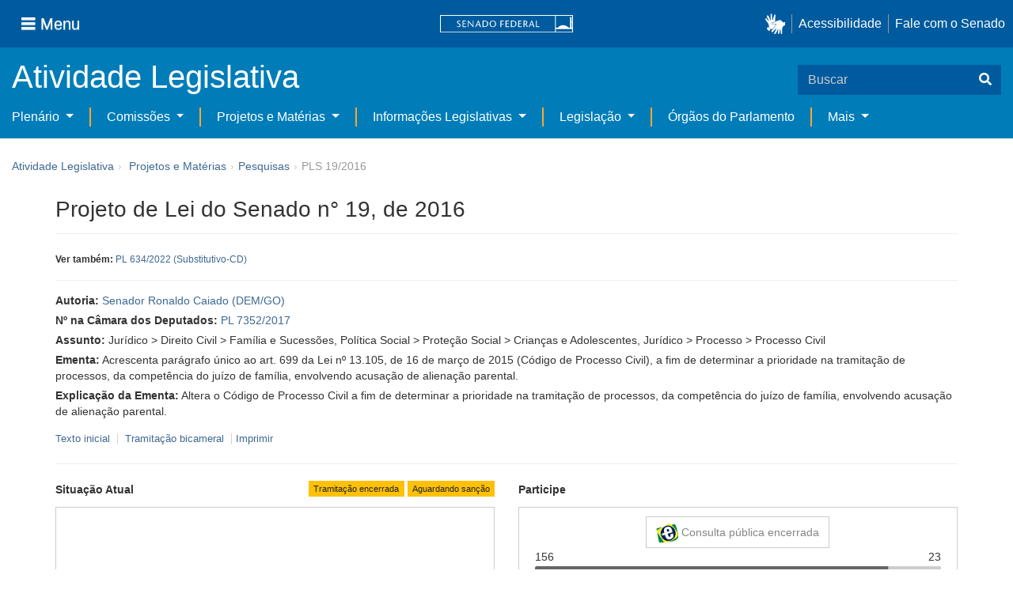

--- FILE ---
content_type: text/html;charset=UTF-8
request_url: https://www25.senado.leg.br/web/atividade/materias/-/materia/124743
body_size: 81651
content:
<!DOCTYPE html> <html class="aui ltr" dir="ltr" lang="pt-BR" $container_height> <head> <title>PLS 19/2016 - Senado Federal</title> <link rel="apple-touch-icon" sizes="180x180" href="https://www25.senado.leg.br/senado-theme/images/favicon/apple-touch-icon.png"> <link rel="icon" type="image/png" sizes="32x32" href="https://www25.senado.leg.br/senado-theme/images/favicon/favicon-32x32.png"> <link rel="icon" type="image/png" sizes="16x16" href="https://www25.senado.leg.br/senado-theme/images/favicon/favicon-16x16.png"> <link rel="mask-icon" href="https://www25.senado.leg.br/senado-theme/images/favicon/safari-pinned-tab.svg"> <link rel="shortcut icon" href="https://www25.senado.leg.br/senado-theme/images/favicon/favicon.ico"> <link rel="manifest" href="https://www25.senado.leg.br/senado-theme/images/favicon/site.webmanifest"> <meta name="msapplication-TileColor" content="#00aba9"> <meta name="msapplication-TileImage" content="https://www25.senado.leg.br/senado-theme/images/favicon/mstile-144x144.png"> <meta content="initial-scale=1.0, width=device-width" name="viewport" /> <meta content="text/html; charset=UTF-8" http-equiv="content-type" /> <meta content="Acrescenta parágrafo único ao art. 699 da Lei nº 13.105, de 16 de março de 2015 (Código de Processo Civil), a fim de determinar a prioridade na tramitação de processos, da competência do juízo de família, envolvendo acusação de alienação parental." lang="pt-BR" name="description" /> <link href="https://www25.senado.leg.br/senado-theme/images/favicon.ico" rel="Shortcut Icon" /> <link class="lfr-css-file" href="https&#x3a;&#x2f;&#x2f;www25&#x2e;senado&#x2e;leg&#x2e;br&#x2f;senado-theme&#x2f;css&#x2f;aui&#x2e;css&#x3f;browserId&#x3d;other&#x26;themeId&#x3d;senadohome_WAR_senadotheme&#x26;minifierType&#x3d;css&#x26;languageId&#x3d;pt_BR&#x26;b&#x3d;6205&#x26;t&#x3d;1769181188000" rel="stylesheet" type="text/css" /> <link href="&#x2f;html&#x2f;css&#x2f;main&#x2e;css&#x3f;browserId&#x3d;other&#x26;themeId&#x3d;senadohome_WAR_senadotheme&#x26;minifierType&#x3d;css&#x26;languageId&#x3d;pt_BR&#x26;b&#x3d;6205&#x26;t&#x3d;1586405536000" rel="stylesheet" type="text/css" /> <link href="https://www25.senado.leg.br/atividade-portlet/css/main.css?browserId=other&amp;themeId=senadohome_WAR_senadotheme&amp;minifierType=css&amp;languageId=pt_BR&amp;b=6205&amp;t=1769181196000" rel="stylesheet" type="text/css" /> <link href="https://www25.senado.leg.br/atividade-portlet/css/materia.css?browserId=other&amp;themeId=senadohome_WAR_senadotheme&amp;minifierType=css&amp;languageId=pt_BR&amp;b=6205&amp;t=1769181196000" rel="stylesheet" type="text/css" /> <link href="https://www25.senado.leg.br/atividade-portlet/css/infografico-materia.css?browserId=other&amp;themeId=senadohome_WAR_senadotheme&amp;minifierType=css&amp;languageId=pt_BR&amp;b=6205&amp;t=1769181196000" rel="stylesheet" type="text/css" /> <link href="https://www25.senado.leg.br/atividade-portlet/css/materia-quadro-ia.css?browserId=other&amp;themeId=senadohome_WAR_senadotheme&amp;minifierType=css&amp;languageId=pt_BR&amp;b=6205&amp;t=1769181196000" rel="stylesheet" type="text/css" /> <link href="https://www25.senado.leg.br/atividade-portlet/static/lib/fontawesome-5.0/css/fontawesome-all.css?browserId=other&amp;themeId=senadohome_WAR_senadotheme&amp;minifierType=css&amp;languageId=pt_BR&amp;b=6205&amp;t=1769181196000" rel="stylesheet" type="text/css" /> <link href="https://www25.senado.leg.br/notifications-portlet/notifications/css/main.css?browserId=other&amp;themeId=senadohome_WAR_senadotheme&amp;minifierType=css&amp;languageId=pt_BR&amp;b=6205&amp;t=1769181177000" rel="stylesheet" type="text/css" /> <script type="text/javascript">var Liferay={Browser:{acceptsGzip:function(){return true},getMajorVersion:function(){return 120},getRevision:function(){return"537.36"},getVersion:function(){return"120.0"},isAir:function(){return false},isChrome:function(){return true},isFirefox:function(){return false},isGecko:function(){return true},isIe:function(){return false},isIphone:function(){return false},isLinux:function(){return false},isMac:function(){return false},isMobile:function(){return false},isMozilla:function(){return false},isOpera:function(){return false},isRtf:function(){return true},isSafari:function(){return true},isSun:function(){return false},isWap:function(){return false},isWapXhtml:function(){return false},isWebKit:function(){return true},isWindows:function(){return true},isWml:function(){return false}},Data:{NAV_SELECTOR:"#navigation",isCustomizationView:function(){return false},notices:[null]},ThemeDisplay:{getLayoutId:function(){return"3"},getLayoutURL:function(){return"https://www25.senado.leg.br/web/atividade/materias"},getParentLayoutId:function(){return"92"},isPrivateLayout:function(){return"false"},isVirtualLayout:function(){return false},getBCP47LanguageId:function(){return"pt-BR"},getCDNBaseURL:function(){return"https://www25.senado.leg.br"},getCDNDynamicResourcesHost:function(){return""},getCDNHost:function(){return""},getCompanyId:function(){return"10159"},getCompanyGroupId:function(){return"10199"},getDefaultLanguageId:function(){return"pt_BR"},getDoAsUserIdEncoded:function(){return""},getLanguageId:function(){return"pt_BR"},getParentGroupId:function(){return"12427"},getPathContext:function(){return""},getPathImage:function(){return"/image"},getPathJavaScript:function(){return"/html/js"},getPathMain:function(){return"/c"},getPathThemeImages:function(){return"https://www25.senado.leg.br/senado-theme/images"},getPathThemeRoot:function(){return"/senado-theme"},getPlid:function(){return"12443"},getPortalURL:function(){return"https://www25.senado.leg.br"},getPortletSetupShowBordersDefault:function(){return true},getScopeGroupId:function(){return"12427"},getScopeGroupIdOrLiveGroupId:function(){return"12427"},getSessionId:function(){return""},getSiteGroupId:function(){return"12427"},getURLControlPanel:function(){return"/group/control_panel?refererPlid=12443"},getURLHome:function(){return"https\x3a\x2f\x2fwww25\x2esenado\x2eleg\x2ebr\x2fweb\x2fguest"},getUserId:function(){return"10163"},getUserName:function(){return""},isAddSessionIdToURL:function(){return false},isFreeformLayout:function(){return false},isImpersonated:function(){return false},isSignedIn:function(){return false},isStateExclusive:function(){return false},isStateMaximized:function(){return false},isStatePopUp:function(){return false}},PropsValues:{NTLM_AUTH_ENABLED:false}};var themeDisplay=Liferay.ThemeDisplay;Liferay.AUI={getAvailableLangPath:function(){return"available_languages.jsp?browserId=other&themeId=senadohome_WAR_senadotheme&colorSchemeId=01&minifierType=js&languageId=pt_BR&b=6205&t=1588113760000"},getCombine:function(){return true},getComboPath:function(){return"/combo/?browserId=other&minifierType=&languageId=pt_BR&b=6205&t=1588113760000&"},getFilter:function(){return"min"},getJavaScriptRootPath:function(){return"/html/js"},getLangPath:function(){return"aui_lang.jsp?browserId=other&themeId=senadohome_WAR_senadotheme&colorSchemeId=01&minifierType=js&languageId=pt_BR&b=6205&t=1588113760000"},getStaticResourceURLParams:function(){return"?browserId=other&minifierType=&languageId=pt_BR&b=6205&t=1588113760000"}};Liferay.authToken="cOOYTuN6";Liferay.currentURL="\x2fweb\x2fatividade\x2fmaterias\x2f-\x2fmateria\x2f124743";Liferay.currentURLEncoded="%2Fweb%2Fatividade%2Fmaterias%2F-%2Fmateria%2F124743";</script> <script src="/html/js/barebone.jsp?browserId=other&amp;themeId=senadohome_WAR_senadotheme&amp;colorSchemeId=01&amp;minifierType=js&amp;minifierBundleId=javascript.barebone.files&amp;languageId=pt_BR&amp;b=6205&amp;t=1588113760000" type="text/javascript"></script> <script type="text/javascript">Liferay.Portlet.list=["materia_WAR_atividadeportlet"];</script> <meta content="60 days" name="revisit-after"/> <meta content="Senador Ronaldo Caiado" name="sf_autor"/> <meta content="Ronaldo Caiado" name="sf_senador"/> <meta content="DEM" name="sf_partido"/> <meta content="GO" name="sf_uf"/> <meta content="Senador Ronaldo Caiado" name="sf_autor_resumido"/> <meta content="2018-11-19" name="sf_data"/> <meta content="2016-02-16" name="sf_data_leitura"/> <meta content="2016-02-16" name="sf_data_apresentacao"/> <meta content="2016" name="sf_ano"/> <meta content="PLS - Projeto de Lei do Senado" name="sf_tipo_materia"/> <meta content="ALTERAÇÃO, LEI FEDERAL, CODIGO DE PROCESSO CIVIL, PRIORIDADE, AÇÃO JUDICIAL, LEGISLAÇÃO PROCESSUAL CIVIL, FAMILIA, PROTEÇÃO, CRIANÇA, ADOLESCENTE." name="sf_indexacao"/> <meta content="Jurídico" name="sf_assunto_geral"/> <meta content="Política Social" name="sf_assunto_geral"/> <meta content="Direito Civil" name="sf_assunto"/> <meta content="Família e Sucessões" name="sf_assunto"/> <meta content="Proteção Social" name="sf_assunto"/> <meta content="Crianças e Adolescentes" name="sf_assunto"/> <meta content="Processo" name="sf_assunto"/> <meta content="Processo Civil" name="sf_assunto"/> <meta content="Norma Geral" name="sf_natureza"/> <meta content="PLS 19/2016, PLS 19/16, PL 7352/2017, PL 7352/17" name="sf_identificacao"/> <meta content="124743" name="sf_id"/> <meta content="Acrescenta parágrafo único ao art. 699 da Lei nº 13.105, de 16 de março de 2015 (Código de Processo Civil), a fim de determinar a prioridade na tramitação de processos, da competência do juízo de família, envolvendo acusação de alienação parental." name="sf_ementa"/> <meta content="true" name="sf_ecidadania"/> <meta content="Tramitação encerrada" name="sf_situacao"/> <meta content="Senado Federal" name="sf_casa"/> <meta content="{&quot;requerimentosDeUrgencia&quot;:[{&quot;titulo&quot;:&quot;RQS 188/2017&quot;,&quot;url&quot;:&quot;https://www25.senado.leg.br/web/atividade/materias/-/materia/128499&quot;}]}" name="sf_metadado_json"/> <link class="lfr-css-file" href="https&#x3a;&#x2f;&#x2f;www25&#x2e;senado&#x2e;leg&#x2e;br&#x2f;senado-theme&#x2f;css&#x2f;main&#x2e;css&#x3f;browserId&#x3d;other&#x26;themeId&#x3d;senadohome_WAR_senadotheme&#x26;minifierType&#x3d;css&#x26;languageId&#x3d;pt_BR&#x26;b&#x3d;6205&#x26;t&#x3d;1769181188000" rel="stylesheet" type="text/css" /> <style type="text/css">#p_p_id_materia_WAR_atividadeportlet_ .portlet-borderless-container{border-width:;border-style:}</style> <link rel="stylesheet" type="text/css" href="https://www.senado.leg.br/inc/essencial-2020/css/essencial.css" /> <link rel="stylesheet" type="text/css" href="https://www.senado.leg.br/inc/essencial-2020/css/essencial-fix-bs2.css"/> <!-- Google tag (gtag.js) --> <script async src="https://www.googletagmanager.com/gtag/js?id=G-CW3ZH25XMK"></script> <script>window.dataLayer=window.dataLayer||[];function gtag(){dataLayer.push(arguments)}gtag("js",new Date());gtag("config","G-CW3ZH25XMK");</script> </head> <body class="yui3-skin-sam controls-visible signed-out public-page site twbs2" $container_body> <a href="#main-content" id="skip-to-content">Pular para o conteúdo</a> <div id="wrapper" $container_height> <div class="sf-wrapper"> <nav class="Triad navbar_global"> <div> <button class="btn btn-lg btn-secondary js-sidebar-action" id="jstoggle" type="button" aria-label="Menu"> <i class="fas fa-bars"></i><span class="u-hideLower title-n"> Menu</span> </button> </div> <div><a class="navbar_global-brand" href="https://www.senado.leg.br" title="Senado Federal"><img src="https://www.senado.leg.br/noticias/essencial/images/senado.svg" alt="Senado Federal" /></a> </div> <div> <div class="Rail Rail--fenced u-hideLower"> <a class="js-vlibras" role="button" title="acessibilidade"> <img src="https://www.senado.leg.br/noticias/essencial/images/hands.svg" width="25px" alt="Mãos fazendo sinais de libras." /></a><a class="link link-deep" href="https://www12.senado.leg.br/institucional/responsabilidade-social/acessibilidade/pages/acessibilidade-no-portal-do-senado">Acessibilidade</a><a class="link link-deep" href="http://www12.senado.gov.br/institucional/falecomosenado">Fale com o Senado</a> </div> <a class="btn btn-lg btn-secondary u-hideUpper" href="http://www12.senado.gov.br/institucional/falecomosenado" aria-label="Fale com o Senado."><i class="fas fa-phone"></i></a> </div> </nav> </div> <div class="sf-wrapper"> <div class="js-sidebar-mountpoint" data-url="https://www12.senado.leg.br/hpsenado/wssidebar.json"></div> </div> <div class="sf-wrapper"> <div class="menu-local"> <div class="pt-2"> <div class="nav_control-title"> <h1><a href="/web/atividade"> Atividade Legislativa </a> </h1> </div> </div> <button class="btn_control-res btn btn-tertiary btn-lg" type="button" data-toggle="collapse.se" data-target="#menu-local__form" aria-controls="menu-local__form" aria-expanded="false" aria-label="Exibe busca"> <i class="fas fa-search"></i> </button> <form class="menu-local__form collapse" id="menu-local__form" method="GET" action="https://www6g.senado.leg.br/busca/"> <input type="hidden" name="portal" value="Atividade Legislativa"/> <div class="search-wrapper"> <input class="form-control search-out" type="search" name="q" placeholder="Buscar">
							<button class="search-btn" type="submit" aria-label="Buscar"><i class="fas fa-search"></i></button>
						</div>
					</form>
				</div>
			</div>
			<div class="sf-wrapper">
	<nav class="navbar navbar_control navbar-expand-lg navbar--sf">
		<div class="navbar-toggler navbar-toggler--sf" role="button" data-toggle="collapse.se"
			data-target="#sfMenuLocalDropdown" aria-controls="sfMenuLocalDropdown" aria-expanded="false" aria-label="Exibe navegação">
			<button class="btn btn-secondary" aria-label="Menu desta seção"><i class="fas fa-bars"></i></button>
			<div class="ml-2">MENU DESTA SEÇÃO</div>
		</div>
		<div class="collapse navbar-collapse-se" id="sfMenuLocalDropdown">
			<ul class="navbar-nav navbar-nav--sf">
																																		<li class="nav-item dropdown" id="sfMenuGroup_58">
						<a class="link link--nav dropdown-toggle" id="sfMenuGroupName_58"
							href="https&#x3a;&#x2f;&#x2f;www25&#x2e;senado&#x2e;leg&#x2e;br&#x2f;web&#x2f;atividade&#x2f;plenario"
							data-toggle="dropdown.se" aria-haspopup="true" aria-expanded="false">
							Plenário
						</a>
						<div class="dropdown-menu dropdown-menu--sf"
							aria-labelledby="js-menu-1">
			                																<a class="dropdown-item" id="sfMenuGroupItem_1" role="presentation"
									href="https&#x3a;&#x2f;&#x2f;www25&#x2e;senado&#x2e;leg&#x2e;br&#x2f;web&#x2f;atividade&#x2f;sessao-plenaria"  role="menuitem">Sessão Plenária</a>
																							<a class="dropdown-item" id="sfMenuGroupItem_98" role="presentation"
									href="https&#x3a;&#x2f;&#x2f;legis&#x2e;senado&#x2e;leg&#x2e;br&#x2f;ordiaportal&#x2f;casa&#x2f;SF"  role="menuitem">Ordem do Dia</a>
																							<a class="dropdown-item" id="sfMenuGroupItem_281" role="presentation"
									href="https&#x3a;&#x2f;&#x2f;legis&#x2e;senado&#x2e;leg&#x2e;br&#x2f;diarios&#x2f;ver"  role="menuitem">Diários</a>
																							<a class="dropdown-item" id="sfMenuGroupItem_304" role="presentation"
									href="https&#x3a;&#x2f;&#x2f;www25&#x2e;senado&#x2e;leg&#x2e;br&#x2f;web&#x2f;atividade&#x2f;anais"  role="menuitem">Anais do Senado</a>
																							<a class="dropdown-item" id="sfMenuGroupItem_13" role="presentation"
									href="https&#x3a;&#x2f;&#x2f;www25&#x2e;senado&#x2e;leg&#x2e;br&#x2f;web&#x2f;atividade&#x2f;pronunciamentos"  role="menuitem">Pronunciamentos</a>
																							<a class="dropdown-item" id="sfMenuGroupItem_55" role="presentation"
									href="https&#x3a;&#x2f;&#x2f;www25&#x2e;senado&#x2e;leg&#x2e;br&#x2f;web&#x2f;atividade&#x2f;questoes-de-ordem"  role="menuitem">Questões de Ordem</a>
													</div> 
																																							<li class="nav-item dropdown" id="sfMenuGroup_97">
						<a class="link link--nav dropdown-toggle" id="sfMenuGroupName_97"
							href="https&#x3a;&#x2f;&#x2f;www25&#x2e;senado&#x2e;leg&#x2e;br&#x2f;web&#x2f;atividade&#x2f;comissoes&#x2f;audiencias-publicas"
							data-toggle="dropdown.se" aria-haspopup="true" aria-expanded="false">
							Comissões
						</a>
						<div class="dropdown-menu dropdown-menu--sf"
							aria-labelledby="js-menu-1">
			                																<a class="dropdown-item" id="sfMenuGroupItem_282" role="presentation"
									href="https&#x3a;&#x2f;&#x2f;legis&#x2e;senado&#x2e;leg&#x2e;br&#x2f;comissoes&#x2f;"  role="menuitem">Agenda</a>
																							<a class="dropdown-item" id="sfMenuGroupItem_285" role="presentation"
									href="https&#x3a;&#x2f;&#x2f;legis&#x2e;senado&#x2e;leg&#x2e;br&#x2f;comissoes&#x2f;pesquisa_comissao"  role="menuitem">Pesquisar Comissões</a>
													</div> 
																																												<li class="nav-item dropdown" id="sfMenuGroup_92">
						<a class="link link--nav dropdown-toggle" id="sfMenuGroupName_92"
							href="https&#x3a;&#x2f;&#x2f;www25&#x2e;senado&#x2e;leg&#x2e;br&#x2f;web&#x2f;atividade&#x2f;materias&#x2f;home"
							data-toggle="dropdown.se" aria-haspopup="true" aria-expanded="false">
							Projetos e Matérias
						</a>
						<div class="dropdown-menu dropdown-menu--sf"
							aria-labelledby="js-menu-1">
			                																								<a class="dropdown-item" id="sfMenuGroupItem_3" role="presentation"
									href="https&#x3a;&#x2f;&#x2f;www25&#x2e;senado&#x2e;leg&#x2e;br&#x2f;web&#x2f;atividade&#x2f;materias"  role="menuitem">Pesquisas</a>
																							<a class="dropdown-item" id="sfMenuGroupItem_15" role="presentation"
									href="https&#x3a;&#x2f;&#x2f;www25&#x2e;senado&#x2e;leg&#x2e;br&#x2f;web&#x2f;atividade&#x2f;materias&#x2f;acompanhamento"  role="menuitem">Acompanhamento de matérias</a>
													</div> 
																																							<li class="nav-item dropdown" id="sfMenuGroup_4">
						<a class="link link--nav dropdown-toggle" id="sfMenuGroupName_4"
							href="https&#x3a;&#x2f;&#x2f;www25&#x2e;senado&#x2e;leg&#x2e;br&#x2f;web&#x2f;atividade&#x2f;relatorios-legislativos"
							data-toggle="dropdown.se" aria-haspopup="true" aria-expanded="false">
							Informações Legislativas
						</a>
						<div class="dropdown-menu dropdown-menu--sf"
							aria-labelledby="js-menu-1">
			                																<a class="dropdown-item" id="sfMenuGroupItem_72" role="presentation"
									href="https&#x3a;&#x2f;&#x2f;www25&#x2e;senado&#x2e;leg&#x2e;br&#x2f;web&#x2f;atividade&#x2f;relatorios-mensais"  role="menuitem">Relatórios Mensais</a>
																							<a class="dropdown-item" id="sfMenuGroupItem_10" role="presentation"
									href="https&#x3a;&#x2f;&#x2f;www25&#x2e;senado&#x2e;leg&#x2e;br&#x2f;web&#x2f;atividade&#x2f;relatorio-da-presidencia"  role="menuitem">Relatórios da Presidência</a>
																							<a class="dropdown-item" id="sfMenuGroupItem_114" role="presentation"
									href="http&#x3a;&#x2f;&#x2f;www9&#x2e;senado&#x2e;leg&#x2e;br&#x2f;painellegislativo"  role="menuitem">Estatísticas</a>
																							<a class="dropdown-item" id="sfMenuGroupItem_256" role="presentation"
									href="https&#x3a;&#x2f;&#x2f;www25&#x2e;senado&#x2e;leg&#x2e;br&#x2f;web&#x2f;atividade&#x2f;relatorios-legislativos&#x2f;covid-19"  role="menuitem">Enfrentamento ao Coronavírus</a>
																							<a class="dropdown-item" id="sfMenuGroupItem_286" role="presentation"
									href="https&#x3a;&#x2f;&#x2f;www12&#x2e;senado&#x2e;leg&#x2e;br&#x2f;institucional&#x2f;falecomosenado&#x2f;processo-legislativo"  role="menuitem">Atendimento ao Usuário</a>
													</div> 
																																							<li class="nav-item dropdown" id="sfMenuGroup_167">
						<a class="link link--nav dropdown-toggle" id="sfMenuGroupName_167"
							href="https&#x3a;&#x2f;&#x2f;www25&#x2e;senado&#x2e;leg&#x2e;br&#x2f;web&#x2f;atividade&#x2f;legislacao"
							data-toggle="dropdown.se" aria-haspopup="true" aria-expanded="false">
							Legislação
						</a>
						<div class="dropdown-menu dropdown-menu--sf"
							aria-labelledby="js-menu-1">
			                																<a class="dropdown-item" id="sfMenuGroupItem_296" role="presentation"
									href="https&#x3a;&#x2f;&#x2f;www25&#x2e;senado&#x2e;leg&#x2e;br&#x2f;web&#x2f;atividade&#x2f;legislacao&#x2f;constituicao-federal"  role="menuitem">Constituição Federal</a>
																							<a class="dropdown-item" id="sfMenuGroupItem_295" role="presentation"
									href="https&#x3a;&#x2f;&#x2f;www25&#x2e;senado&#x2e;leg&#x2e;br&#x2f;web&#x2f;atividade&#x2f;legislacao&#x2f;legislacao-federal"  role="menuitem">Legislação Federal</a>
																							<a class="dropdown-item" id="sfMenuGroupItem_89" role="presentation"
									href="https&#x3a;&#x2f;&#x2f;www25&#x2e;senado&#x2e;leg&#x2e;br&#x2f;web&#x2f;atividade&#x2f;legislacao&#x2f;regimento-interno"  role="menuitem">Regimento Interno</a>
													</div> 
																																		<li class="nav-item" id="layout_88">
						<a class="link link--nav" href="https&#x3a;&#x2f;&#x2f;www25&#x2e;senado&#x2e;leg&#x2e;br&#x2f;web&#x2f;atividade&#x2f;conselhos">Órgãos do Parlamento</a></li>
																																												<li class="nav-item dropdown" id="sfMenuGroup_287">
						<a class="link link--nav dropdown-toggle" id="sfMenuGroupName_287"
							href="https&#x3a;&#x2f;&#x2f;www25&#x2e;senado&#x2e;leg&#x2e;br&#x2f;web&#x2f;atividade&#x2f;mais"
							data-toggle="dropdown.se" aria-haspopup="true" aria-expanded="false">
							Mais
						</a>
						<div class="dropdown-menu dropdown-menu--sf"
							aria-labelledby="js-menu-1">
			                																<a class="dropdown-item" id="sfMenuGroupItem_112" role="presentation"
									href="https&#x3a;&#x2f;&#x2f;www25&#x2e;senado&#x2e;leg&#x2e;br&#x2f;web&#x2f;atividade&#x2f;autoridades"  role="menuitem">Autoridades</a>
																							<a class="dropdown-item" id="sfMenuGroupItem_177" role="presentation"
									href="https&#x3a;&#x2f;&#x2f;www25&#x2e;senado&#x2e;leg&#x2e;br&#x2f;web&#x2f;atividade&#x2f;simplificou"  role="menuitem">Simplificou</a>
																							<a class="dropdown-item" id="sfMenuGroupItem_289" role="presentation"
									href="https&#x3a;&#x2f;&#x2f;www12&#x2e;senado&#x2e;leg&#x2e;br&#x2f;perguntas-frequentes"  role="menuitem">Perguntas Frequentes</a>
																							<a class="dropdown-item" id="sfMenuGroupItem_288" role="presentation"
									href="https&#x3a;&#x2f;&#x2f;www&#x2e;senado&#x2e;leg&#x2e;br&#x2f;senado&#x2f;hotsites&#x2f;entendaatleg&#x2f;"  role="menuitem">Entenda a Atividade Legislativa</a>
																							<a class="dropdown-item" id="sfMenuGroupItem_334" role="presentation"
									href="https&#x3a;&#x2f;&#x2f;www&#x2e;senado&#x2e;leg&#x2e;br&#x2f;senado&#x2f;hotsites&#x2f;expotramita"  role="menuitem">Exposição Tramitação de Matérias Legislativas no Senado Federal</a>
													</div> 
												</ul>
		</div>
	</nav>
</div>

			<div id="breadcrumbs" class="breadcrumbs hidden-phone"><a href="/web/atividade">Atividade Legislativa</a><span class="divider">›</span>	
	
	
	
	


























































	

























































<ul aria-label="Breadcrumb" class="breadcrumb breadcrumb-horizontal">
	<li class="first breadcrumb-truncate"><a href="https://www25.senado.leg.br/web/atividade/materias/home" >Projetos e Matérias</a><span class="divider">&rsaquo;</span></li><li class="current-parent breadcrumb-truncate"><a href="https://www25.senado.leg.br/web/atividade/materias" >Pesquisas</a><span class="divider">&rsaquo;</span></li><li class="active last breadcrumb-truncate">PLS 19/2016</li>
</ul>

</div>
		
<!--	$("a.first").attr("href", "http://cupcream.com"); -->
	
								<div id="content" class='container sf-spacer-xs'>	
				
								







































































































<div class="columns-1" id="main-content" role="main">
	<div class="portlet-layout row-fluid">
		<div class="portlet-column portlet-column-only span12" id="column-1">
			<div class="portlet-dropzone portlet-column-content portlet-column-content-only" id="layout-column_column-1">



























































	

	<div class="portlet-boundary portlet-boundary_materia_WAR_atividadeportlet_  portlet-static portlet-static-end portlet-borderless materia-portlet " id="p_p_id_materia_WAR_atividadeportlet_" >
		<span id="p_materia_WAR_atividadeportlet"></span>



	
	
	

		

			
				
					
























































	
	
	
	
	

		

		
			
			

				

				<div class="portlet-borderless-container" style="">
					

					


	<div class="portlet-body">



	
		
			
			
				
					



























































































































	

				

				
					
					
						


	

		



	
		<div id="_materia_WAR_atividadeportlet_acompanharModal" class="modal fade"
			style="display: none;"></div>
		<div class="">
			<h1>Projeto de Lei do Senado n° 19, de 2016</h1>
			
			
				<p class="sf-border-bottom">
					<small> <strong>Ver também:</strong> 
							<a href="https://www25.senado.leg.br/web/atividade/materias/-/materia/152272"
								target="_blank">PL 634/2022 (Substitutivo-CD)</a>
							
						
					</small>
				</p>
			
			<div class="bg-info-conteudo">
				<div class="row">
					<div class="span12 sf-bloco-paragrafos-condensados">
						
                        
                            <p>
                                <strong>Autoria:</strong>
                                <span><a href="https://www25.senado.leg.br/web/senadores/senador/-/perfil/456">Senador Ronaldo Caiado (DEM/GO)</a></span>
                            </p>
                        
                        
                            <p>
                                <strong>Nº na Câmara dos Deputados:</strong>
                                <a href="http://www.camara.gov.br/proposicoesWeb/fichadetramitacao?idProposicao=2128842">PL 7352/2017</a>
                            </p>
                        
                        
                        
                        
                            <p>
                                <strong>Assunto:</strong>
                                
                                    <span>Jurídico &gt; Direito Civil &gt; Família e Sucessões</span><span>,</span>
                                
                                    <span>Política Social &gt; Proteção Social &gt; Crianças e Adolescentes</span><span>,</span>
                                
                                    <span>Jurídico &gt; Processo &gt; Processo Civil</span>
                                
                            </p>
                        
                        
                        
						<p>
							<strong>Ementa:</strong> <span>Acrescenta parágrafo único ao art. 699 da Lei nº 13.105, de 16 de março de 2015 (Código de Processo Civil), a fim de determinar a prioridade na tramitação de processos, da competência do juízo de família, envolvendo acusação de alienação parental.</span>
                            
						</p>
						<p>
							<strong>Explicação da Ementa:</strong> <span>Altera o Código de Processo Civil a fim de determinar a prioridade na tramitação de processos, da competência do juízo de família, envolvendo acusação de alienação parental.</span>
						</p>
					</div>
				</div>
                <div>
            
        </div>
                <div style="margin: 10px 0;">
                    
        
        <div style="font-size: 0.9rem;">
            <a href="https://legis.senado.leg.br/sdleg-getter/documento?dm=4325477&amp;ts=1652935292604&amp;disposition=inline"
                target="_blank">  Texto inicial
            </a>
            
                <span class="sf-separador-links"></span>
                <a href="https://www.congressonacional.leg.br/materias/materias-bicamerais/-/ver/pls-19-2016" target="_blank"> &nbsp;Tramitação bicameral
                </a>
            
            <span class="sf-separador-links"></span>
            <a href="https://www25.senado.leg.br/web/atividade/materias/-/materia/124743/pdf" target="_blank">  Imprimir
            </a>
        </div>
    
    
                </div>
                <hr/> <div class="row-fluid"> <div class="bg_blue-dashboard" style="background-color: #fff;"> <div class="row-fluid"> <div class="span6"> <p> <strong>Situação Atual</strong> <span class="margin_ajust pull-right"> <span class="label label-warning">Tramitação encerrada</span> <span class="label label-warning">Aguardando sanção</span> </span> </p> <!-- <div class="text-center up"> --> <!-- <a href="#" id="upClick" title="para cima"><span class="icon-circle-arrow-up icon-white"></span></a> --> <!-- </div> --> <div class="inner-lines style-5"> <div class="sf-bloco-flex-coluna" style="min-height: 100%;"> <dl class="dl-horizontal sf-atividade-dl-dd-spacer"> <dt>Decisão:</dt> <dd>Aprovada pelo Plenário</dd> <dt>Destino:</dt> <dd>À Câmara dos Deputados</dd> <dt>Último estado:</dt> <dd>06/04/2017 - REMETIDA À CÂMARA DOS DEPUTADOS</dd> </dl> </div> </div> </div> <div class="span6"> <p> <strong>Participe</strong> </p> <div class="inner-lines3 style-5 ecidadania"> <div class="border-top text-center"> <a class="btn btn-default encerrada" href="https://www12.senado.gov.br/ecidadania/visualizacaomateria?id=124743"> <img src="/atividade-portlet/img/e-cidadania.png" style="border: 0; width: 28px; height: 24px;" /> Consulta pública encerrada </a> </div> <div> <span>156</span> <span class="pull-right">23</span> </div> <div class="progress fechada"> <div class="bar voto-sim" style="width: 87%;"></div> <div class="bar voto-nao" style="width: 13%;"></div> </div> <div> <span>SIM</span> <span class="pull-right">NÃO</span> </div> <div class="linha-comentarios"> <div class="pull-right"> <small>Compartilhe</small> <div class="share-rede-social fa-lg"> <a role="button" class="facebook-btn" href="https://www.facebook.com/sharer/sharer.php?u=https://www12.senado.gov.br/ecidadania/visualizacaomateria?id%3D124743&amp;title=Projeto%20de%20Lei%20do%20Senado%20n%C2%B0%2019,%20de%202016" target="_blank" title="Facebook"> <i class="fab fa-facebook"></i> </a> <a class="link link-deep--twitter" href="https://x.com/intent/tweet?url=https://www12.senado.gov.br/ecidadania/visualizacaomateria?id%3D124743&amp;text=Projeto%20de%20Lei%20do%20Senado%20n%C2%B0%2019,%20de%202016" title="X" target="_blank"> <svg class="icone-x-twitter" viewBox="0 0 512 512"> <path d="M389.2 48h70.6L305.6 224.2 487 464H345L233.7 318.6 106.5 464H35.8L200.7 275.5 26.8 48H172.4L272.9 180.9 389.2 48zM364.4 421.8h39.1L151.1 88h-42L364.4 421.8z"></path> </svg> </a> </div> </div> <div> <br /> <small>Resultado apurado em <span>2026-01-29 às 22:50</span> </small> </div> </div> </div> <div class="inner-lines4"> <button type="button" style="width: 100%;" class="btn btn-default btn-link borda jq_acompanhamento" role="button" data-target="#_materia_WAR_atividadeportlet_acompanharModal" data-url="https://www25.senado.leg.br/web/atividade/materias/-/materia/124743?p_p_lifecycle=2&amp;p_p_resource_id=acompanhar&amp;p_p_cacheability=cacheLevelPage"> <span class="icon-plus-sign"></span> Acompanhar esta matéria </button> </div> </div> </div> </div> </div> </div> </div> <div class="conteudo"> <div class="row-fluid"> <div class="span12"> <hr /> <!-- Global Accordions --> <div id="conteudoProjeto" class="accordion"> <div class="accordion-group accordion-caret"> <div id="secao-documentos" class="accordion-heading accordion-cabecalho"> <a class="accordion-toggle collapsed" data-toggle="collapse" href="#documentos"> Documentos </a> </div> <div id="documentos" class="accordion-body collapse"> <div class="accordion-inner accordion-conteudo"> <ul class="nav nav-tabs"> <li class="active"><a href="#materia_documentos_proposicao" data-toggle="tab"><span>Proposição</span> <span class="label label-info">3</span></a></li> <li><a href="#materia_documentos_pareceres" data-toggle="tab"><span>Pareceres</span> <span class="label label-info">4</span></a></li> <li><a href="#materia_documentos_emendas" data-toggle="tab"><span>Emendas</span> <span class="label label-info">1</span></a></li> <li><a href="#materia_documentos_requerimentos" data-toggle="tab"><span>Requerimentos</span> <span class="label label-info">1</span></a></li> <li><a href="#materia_documentos_outros" data-toggle="tab"><span>Outros</span> <span class="label label-info">1</span></a></li> </ul> <div class="tab-content"> <div class="tab-pane active" id="materia_documentos_proposicao"> <div class="div-zebra"> <div class="sf-texto-materia"> <div class="sf-texto-materia--coluna-dados"> <dl class="dl-horizontal"> <dt>Identificação:</dt> <dd title="Texto inicial"> <span>Texto inicial - PLS 19/2016</span> </dd> <dt>Autor:</dt> <dd>Senador Ronaldo Caiado (DEM/GO)</dd> <dt>Data:</dt> <dd>16/02/2016</dd> <dt>Descrição/Ementa</dt> <dd>Acrescenta parágrafo único ao art. 699 da Lei nº 13.105, de 16 de março de 2015 (Código de Processo Civil), a fim de determinar a prioridade na tramitação de processos, da competência do juízo de família, envolvendo acusação de alienação parental.</dd> </dl> </div> <div class="sf-texto-materia--coluna-link"> <span> <a href="https://legis.senado.leg.br/sdleg-getter/documento?dm=573304&amp;ts=1652935292527&amp;disposition=inline" data-placement="top" title="Texto inicial - PLS 19/2016" class="sf-texto-materia--link"><i class="fas fa-file-pdf"></i><br /> <span class="sf-texto-materia--link--label">PDF</span></a> </span> </div> </div> <div class="sf-texto-materia"> <div class="sf-texto-materia--coluna-dados"> <dl class="dl-horizontal"> <dt>Identificação:</dt> <dd title="Conteúdo Legislativo não categorizado"> <span>Avulso inicial da matéria</span> </dd> <dt>Data:</dt> <dd>16/02/2016</dd> <dt>Local:</dt> <dd>Plenário do Senado Federal</dd> <dt>Ação Legislativa:</dt> <dd> <a href="#tramitacao_9866218" class="sf-senado-link-tramitacao"><span>Encaminhado à publicação. À Comissão de Constituição, Justiça e Cidadania, em decisão terminativa, onde poderá receber emendas pelo prazo de cinco dias úteis, após publicado e distribuído em avulsos.</span> | <span class="icon icon-link"></span> Veja a tramitação</a> </dd> </dl> </div> <div class="sf-texto-materia--coluna-link"> <span> <a href="https://legis.senado.leg.br/sdleg-getter/documento?dm=4325477&amp;ts=1652935292604&amp;disposition=inline" data-placement="top" title="Avulso inicial da matéria" class="sf-texto-materia--link"><i class="fas fa-file-pdf"></i><br /> <span class="sf-texto-materia--link--label">PDF</span></a> </span> </div> </div> <div class="sf-texto-materia"> <div class="sf-texto-materia--coluna-dados"> <dl class="dl-horizontal"> <dt>Identificação:</dt> <dd title="Conteúdo Legislativo não categorizado"> <span>Avulso de redação final</span> </dd> <dt>Autor:</dt> <dd> Senado Federal</dd> <dt>Data:</dt> <dd>29/03/2017</dd> <dt>Descrição/Ementa</dt> <dd>Parecer nº 43, de 2017 - PLEN/SF, da Comissão Diretora</dd> <dt>Local:</dt> <dd>Plenário do Senado Federal</dd> <dt>Ação Legislativa:</dt> <dd> <a href="#tramitacao_9866262" class="sf-senado-link-tramitacao"><span>Anunciada a matéria, é proferido pela Senadora Marta Suplicy, o Parecer nº 42, de 2017 – PLEN, em substituição à Comissão de Constituição, Justiça e Cidadania , favorável ao projeto e à Emenda nº 1 – PLEN, com a apresentação da Emenda nº...</span> | <span class="icon icon-link"></span> Veja a tramitação</a> </dd> </dl> </div> <div class="sf-texto-materia--coluna-link"> <span> <a href="https://legis.senado.leg.br/sdleg-getter/documento?dm=5212966&amp;ts=1652935293268&amp;disposition=inline" data-placement="top" title="Avulso de redação final" class="sf-texto-materia--link"><i class="fas fa-file-pdf"></i><br /> <span class="sf-texto-materia--link--label">PDF</span></a> </span> </div> </div> </div> </div> <div class="tab-pane" id="materia_documentos_pareceres"> <div class="div-zebra"> <div class="sf-texto-materia"> <div class="sf-texto-materia--coluna-dados"> <dl class="dl-horizontal"> <dt>Identificação:</dt> <dd title="Análise legislativa típica de relatórios, pareceres e votos em separado"> <span>Relatório Legislativo</span> </dd> <dt>Autor:</dt> <dd>Senadora Marta Suplicy (MDB/SP)</dd> <dt>Data:</dt> <dd>13/07/2016</dd> <dt>Local:</dt> <dd>Comissão de Constituição, Justiça e Cidadania</dd> <dt>Ação Legislativa:</dt> <dd> <a href="#tramitacao_9866241" class="sf-senado-link-tramitacao"><span>Recebido, às 17h39min, o Relatório da Senadora Marta Suplicy, com voto pela aprovação do Projeto, com uma Emenda que apresenta. Matéria pronta para a Pauta na Comissão.</span> | <span class="icon icon-link"></span> Veja a tramitação</a> </dd> </dl> </div> <div class="sf-texto-materia--coluna-link"> <span> <a href="https://legis.senado.leg.br/sdleg-getter/documento?dm=4325486&amp;ts=1652935292676&amp;disposition=inline" data-placement="top" title="Relatório Legislativo" class="sf-texto-materia--link"><i class="fas fa-file-pdf"></i><br /> <span class="sf-texto-materia--link--label">PDF</span></a> </span> </div> </div> <div class="sf-texto-materia"> <div class="sf-texto-materia--coluna-dados"> <dl class="dl-horizontal"> <dt>Identificação:</dt> <dd title="Análise legislativa típica de relatórios, pareceres e votos em separado"> <span>Relatório Legislativo</span> </dd> <dt>Autor:</dt> <dd>Senadora Marta Suplicy (MDB/SP)</dd> <dt>Data:</dt> <dd>29/03/2017</dd> <dt>Local:</dt> <dd>Plenário do Senado Federal</dd> </dl> </div> <div class="sf-texto-materia--coluna-link"> <span> <a href="https://legis.senado.leg.br/sdleg-getter/documento?dm=5206004&amp;ts=1652935292883&amp;disposition=inline" data-placement="top" title="Relatório Legislativo" class="sf-texto-materia--link"><i class="fas fa-file-pdf"></i><br /> <span class="sf-texto-materia--link--label">PDF</span></a> </span> </div> </div> <div class="sf-texto-materia"> <div class="sf-texto-materia--coluna-dados"> <dl class="dl-horizontal"> <dt>Identificação:</dt> <dd title="Análise legislativa típica de relatórios, pareceres e votos em separado"> <span>Relatório Legislativo</span> </dd> <dt>Autor:</dt> <dd>Senadora Marta Suplicy (MDB/SP)</dd> <dt>Data:</dt> <dd>29/03/2017</dd> <dt>Local:</dt> <dd>Plenário do Senado Federal</dd> </dl> </div> <div class="sf-texto-materia--coluna-link"> <span> <a href="https://legis.senado.leg.br/sdleg-getter/documento?dm=5206842&amp;ts=1652935292993&amp;disposition=inline" data-placement="top" title="Relatório Legislativo" class="sf-texto-materia--link"><i class="fas fa-file-pdf"></i><br /> <span class="sf-texto-materia--link--label">PDF</span></a> </span> </div> </div> <div class="sf-texto-materia"> <div class="sf-texto-materia--coluna-dados"> <dl class="dl-horizontal"> <dt>Identificação:</dt> <dd title="Análise legislativa típica de relatórios, pareceres e votos em separado"> <span>Parecer</span> </dd> <dt>Autor:</dt> <dd> Comissão de Constituição, Justiça e Cidadania</dd> <dt>Data:</dt> <dd>29/03/2017</dd> <dt>Descrição/Ementa</dt> <dd>Parecer nº 42, de 2017 - PLEN/SF - CCJ</dd> <dt>Local:</dt> <dd>Plenário do Senado Federal</dd> </dl> </div> <div class="sf-texto-materia--coluna-link"> <span> <a href="https://legis.senado.leg.br/sdleg-getter/documento?dm=5207774&amp;ts=1652935293044&amp;disposition=inline" data-placement="top" title="Parecer" class="sf-texto-materia--link"><i class="fas fa-file-pdf"></i><br /> <span class="sf-texto-materia--link--label">PDF</span></a> </span> </div> </div> </div> </div> <div class="tab-pane" id="materia_documentos_emendas"> <div class="div-zebra"> <div class="sf-texto-materia"> <div class="sf-texto-materia--coluna-dados"> <dl class="dl-horizontal"> <dt>Identificação:</dt> <dd title="Emenda a Projeto de Lei - Norma Jurídica"> <span>EMENDA 1 PLEN - PLS 19/2016</span> </dd> <dt>Autor:</dt> <dd>Senador Ricardo Ferraço (PSDB/ES)</dd> <dt>Data:</dt> <dd>29/03/2017</dd> <dt>Local:</dt> <dd>Plenário do Senado Federal</dd> <dt>Ação Legislativa:</dt> <dd> <a href="#tramitacao_9866258" class="sf-senado-link-tramitacao"><span>Incluído na Ordem do Dia da sessão deliberativa do dia 29/3/2017, nos termos do Requerimento nº 188, de 2017. Recebido, na Secretaria Geral da Mesa, relatório de Plenário, da Senadora Marta Suplicy, em substituição à CCJ. Recebida, na Se...</span> | <span class="icon icon-link"></span> Veja a tramitação</a> </dd> </dl> </div> <div class="sf-texto-materia--coluna-link"> <span> <a href="https://legis.senado.leg.br/sdleg-getter/documento?dm=5206648&amp;ts=1652935292947&amp;disposition=inline" data-placement="top" title="EMENDA 1 PLEN - PLS 19/2016" class="sf-texto-materia--link"><i class="fas fa-file-pdf"></i><br /> <span class="sf-texto-materia--link--label">PDF</span></a> </span> </div> </div> </div> </div> <div class="tab-pane" id="materia_documentos_requerimentos"> <div class="div-zebra"> <div class="sf-texto-materia"> <div class="sf-texto-materia--coluna-dados"> <dl class="dl-horizontal"> <dt>Identificação:</dt> <dd title="Requerimento - Urgência para matéria"> <span>RQS 188/2017</span> </dd> <dt>Autor:</dt> <dd>Líder</dd> <dt>Data:</dt> <dd>28/03/2017</dd> <dt>Descrição/Ementa</dt> <dd>Requer, nos termos do art. 336, inciso II, do RISF, urgência para o PLS nº 19, de 2016.</dd> <dt>Local:</dt> <dd>Plenário do Senado Federal</dd> <dt>Ação Legislativa:</dt> <dd> <a href="#tramitacao_9866254" class="sf-senado-link-tramitacao"><span>Encaminhado à publicação e aprovados os seguintes Requerimentos: - nº 184, de 2017, de autoria do Senador Fernando Bezerra Coelho, de tramitação conjunta do PLC nº 90, de 2015 com o PLS nº 19, de 2016.(nos termos do art. 258,do RISF) e;...</span> | <span class="icon icon-link"></span> Veja a tramitação</a> </dd> </dl> </div> <div class="sf-texto-materia--coluna-link"> <span> <a href="https://legis.senado.leg.br/sdleg-getter/documento?dm=5200952&amp;ts=1652935293133&amp;disposition=inline" data-placement="top" title="RQS 188/2017" class="sf-texto-materia--link"><i class="fas fa-file-pdf"></i><br /> <span class="sf-texto-materia--link--label">PDF</span></a> </span> </div> </div> </div> </div> <div class="tab-pane" id="materia_documentos_outros"> <div class="div-zebra"> <div class="sf-texto-materia"> <div class="sf-texto-materia--coluna-dados"> <dl class="dl-horizontal"> <dt>Identificação:</dt> <dd title="Texto oficial para revisão na Câmara dos Deputados"> <span>Autógrafo - PLS 19/2016</span> </dd> <dt>Autor:</dt> <dd> Senado Federal</dd> <dt>Data:</dt> <dd>06/04/2017</dd> <dt>Descrição/Ementa</dt> <dd>Acrescenta parágrafo único ao art. 699 da Lei nº 13.105, de 16 de março de 2015 (Código de Processo Civil), a fim de determinar a prioridade na tramitação de processos, da competência do juízo de família, envolvendo acusação de alienação parental.</dd> <dt>Local:</dt> <dd>Secretaria de Expediente</dd> <dt>Ação Legislativa:</dt> <dd> <a href="#tramitacao_9866268" class="sf-senado-link-tramitacao"><span>Remetido Ofício SF nº 243, de 06/04/17, ao Senhor Primeiro-Secretário da Câmara dos Deputados, encaminhando autógrafos do projeto para revisão, nos termos do art. 65 da Constituição Federal. (fls. 23 a 25).</span> | <span class="icon icon-link"></span> Veja a tramitação</a> </dd> </dl> </div> <div class="sf-texto-materia--coluna-link"> <span> <a href="https://legis.senado.leg.br/sdleg-getter/documento?dm=5225887&amp;ts=1652935293209&amp;disposition=inline" data-placement="top" title="Autógrafo - PLS 19/2016" class="sf-texto-materia--link"><i class="fas fa-file-pdf"></i><br /> <span class="sf-texto-materia--link--label">PDF</span></a> </span> </div> </div> </div> </div> </div> </div> </div> </div> <div class="accordion-group accordion-caret"> <div class="accordion-heading accordion-cabecalho"> <a class="accordion-toggle collapsed" data-toggle="collapse" href="#publicacoes"> Lista de publicações oficiais</a> </div> <div id="publicacoes" class="accordion-body collapse"> <div class="accordion-inner accordion-conteudo"> <table class="table table-striped table-condensed table-cell"> <thead> <tr> <th>Data</th> <th>Documento oficial</th> <th>Ação legislativa</th> </tr> </thead> <tbody> <tr> <td>30/03/2017</td> <td class="span3"><a href="https://legis.senado.leg.br/diarios/BuscaDiario?tipDiario=1&amp;datDiario=30/03/2017&amp;paginaDireta=343&amp;indSuplemento=Nao&amp;codSuplemento=&amp;desVolumeSuplemento=&amp;desTomoSuplemento=" target="_blank"> <span class="icon-book"></span> <span>Publicado no DSF Páginas 343-351</span> </a></td> <td><div class="texto-altura-limitada">Anunciada a matéria, é proferido pela Senadora Marta Suplicy, o Parecer nº 42, de 2017 – PLEN, em substituição à Comissão de Constituição, Justiça e Cidadania , favorável ao projeto e à Emenda nº 1 – PLEN, com a apresentação da Emenda nº 2 - PLEN, e tramitação autônoma do Projeto de Lei da Câmara nº 90, de 2015.<br />Discussão encerrada.<br />Aprovado o projeto, sem prejuízo das emendas.<br />Aprovadas as Emendas nºs 1 e 2 - PLEN, de parecer favorável.<br />Aprovada a redação final. (Parecer nº 43, de 2017 – PLEN/SF, da Comissão Diretora)<br />A matéria vai à Câmara dos Deputados.<br />O Projeto de Lei da Câmara nº 90, de 2015, retorna a sua tramitação autônoma, e vai à Comissão de Constituição, Justiça e Cidadania.</div></td> </tr> <tr> <td>30/03/2017</td> <td class="span3"><a href="https://legis.senado.leg.br/diarios/BuscaDiario?tipDiario=1&amp;datDiario=30/03/2017&amp;paginaDireta=76&amp;indSuplemento=Nao&amp;codSuplemento=&amp;desVolumeSuplemento=&amp;desTomoSuplemento=" target="_blank"> <span class="icon-book"></span> <span>Publicado no DSF Páginas 76-81</span> </a></td> <td><div class="texto-altura-limitada">Anunciada a matéria, é proferido pela Senadora Marta Suplicy, o Parecer nº 42, de 2017 – PLEN, em substituição à Comissão de Constituição, Justiça e Cidadania , favorável ao projeto e à Emenda nº 1 – PLEN, com a apresentação da Emenda nº 2 - PLEN, e tramitação autônoma do Projeto de Lei da Câmara nº 90, de 2015.<br />Discussão encerrada.<br />Aprovado o projeto, sem prejuízo das emendas.<br />Aprovadas as Emendas nºs 1 e 2 - PLEN, de parecer favorável.<br />Aprovada a redação final. (Parecer nº 43, de 2017 – PLEN/SF, da Comissão Diretora)<br />A matéria vai à Câmara dos Deputados.<br />O Projeto de Lei da Câmara nº 90, de 2015, retorna a sua tramitação autônoma, e vai à Comissão de Constituição, Justiça e Cidadania.</div></td> </tr> <tr> <td>29/03/2017</td> <td class="span3"><a href="https://legis.senado.leg.br/diarios/BuscaDiario?tipDiario=1&amp;datDiario=29/03/2017&amp;paginaDireta=391&amp;indSuplemento=Nao&amp;codSuplemento=&amp;desVolumeSuplemento=&amp;desTomoSuplemento=" target="_blank"> <span class="icon-book"></span> <span>Publicado no DSF Páginas 391</span> </a></td> <td><div class="texto-altura-limitada">Encaminhado à publicação e aprovados os seguintes Requerimentos:<br />- nº 184, de 2017, de autoria do Senador Fernando Bezerra Coelho, de tramitação conjunta do PLC nº 90, de 2015 com o PLS nº 19, de 2016.(nos termos do art. 258,do RISF) e;<br />- nº 188, de 2017, de autoria dos Líderes Partidários, que requer urgência para o PLS nº 19, de 2016.(nos termos do art. 336, inciso II, do RISF).<br />A matéria constará da Ordem do Dia da Sessão Deliberativa de amanhã.</div></td> </tr> <tr> <td>29/03/2017</td> <td class="span3"><a href="https://legis.senado.leg.br/diarios/BuscaDiario?tipDiario=1&amp;datDiario=29/03/2017&amp;paginaDireta=385&amp;indSuplemento=Nao&amp;codSuplemento=&amp;desVolumeSuplemento=&amp;desTomoSuplemento=" target="_blank"> <span class="icon-book"></span> <span>Publicado no DSF Páginas 385</span> </a></td> <td><div class="texto-altura-limitada">Encaminhado à publicação e aprovados os seguintes Requerimentos:<br />- nº 184, de 2017, de autoria do Senador Fernando Bezerra Coelho, de tramitação conjunta do PLC nº 90, de 2015 com o PLS nº 19, de 2016.(nos termos do art. 258,do RISF) e;<br />- nº 188, de 2017, de autoria dos Líderes Partidários, que requer urgência para o PLS nº 19, de 2016.(nos termos do art. 336, inciso II, do RISF).<br />A matéria constará da Ordem do Dia da Sessão Deliberativa de amanhã.</div></td> </tr> <tr> <td>29/03/2017</td> <td class="span3"><a href="https://legis.senado.leg.br/diarios/BuscaDiario?tipDiario=1&amp;datDiario=29/03/2017&amp;paginaDireta=73&amp;indSuplemento=Nao&amp;codSuplemento=&amp;desVolumeSuplemento=&amp;desTomoSuplemento=" target="_blank"> <span class="icon-book"></span> <span>Publicado no DSF Páginas 73</span> </a></td> <td><div class="texto-altura-limitada">Encaminhado à publicação e aprovados os seguintes Requerimentos:<br />- nº 184, de 2017, de autoria do Senador Fernando Bezerra Coelho, de tramitação conjunta do PLC nº 90, de 2015 com o PLS nº 19, de 2016.(nos termos do art. 258,do RISF) e;<br />- nº 188, de 2017, de autoria dos Líderes Partidários, que requer urgência para o PLS nº 19, de 2016.(nos termos do art. 336, inciso II, do RISF).<br />A matéria constará da Ordem do Dia da Sessão Deliberativa de amanhã.</div></td> </tr> <tr> <td>17/02/2016</td> <td class="span3"><a href="https://legis.senado.leg.br/diarios/BuscaDiario?tipDiario=1&amp;datDiario=17/02/2016&amp;paginaDireta=117&amp;indSuplemento=Nao&amp;codSuplemento=&amp;desVolumeSuplemento=&amp;desTomoSuplemento=" target="_blank"> <span class="icon-book"></span> <span>Publicado no DSF Páginas 117-118</span> </a></td> <td><div class="texto-altura-limitada">Encaminhado à publicação.<br />À Comissão de Constituição, Justiça e Cidadania, em decisão terminativa, onde poderá receber emendas pelo prazo de cinco dias úteis, após publicado e distribuído em avulsos.</div></td> </tr> </tbody> </table> </div> </div> </div> <div class="accordion-group accordion-caret"> <div class="accordion-heading accordion-cabecalho"> <a class="accordion-toggle collapsed" data-toggle="collapse" href="#emendas">Emendas </a> </div> <div id="emendas" class="accordion-body collapse"> <div class="accordion-inner accordion-conteudo"> <div class="accordion-group accordion-caret"> <div class="accordion-heading accordion-cabecalho"> <a class="accordion-toggle" data-toggle="collapse" href="#emendasColegiado1998">Plenário do Senado Federal <span class="label label-info"> 1 emenda</span> </a> </div> <div id="emendasColegiado1998" class="accordion-body in collapse"> <div class="accordion-inner accordion-conteudo"> <table class="tabela-emendas table table-striped table-condensed table-cell"> <colgroup> <col /> <col /> <col /> <col /> <col /> </colgroup> <thead> <tr> <th>Identificação</th> <th>Autor</th> <th>Data de apresentação</th> <th>Turno</th> <th>Histórico de deliberação</th> </tr> </thead> <tbody> <tr> <td> <a href="https://legis.senado.leg.br/sdleg-getter/documento?dm=5206648&amp;ts=1652935293282&amp;disposition=inline&amp;ts=1652935293282" target="_blank">EMENDA 1 PLEN - PLS 19/2016</a> </td> <td> Senador Ricardo Ferraço (PSDB/ES) </td> <td>29/03/2017</td> <td>Único</td> <td></td> </tr> </tbody> </table> </div> </div> </div> <br/> </div> </div> </div> <div class="accordion-group accordion-caret"> <div class="accordion-heading accordion-cabecalho"> <a class="accordion-toggle collapsed" data-toggle="collapse" id="quadro-informacoes" href="#informacoes"> Informações complementares </a> </div> <div id="informacoes" class="accordion-body collapse"> <div class="accordion-inner accordion-conteudo"> <span class="label label-warning"> Tramitação encerrada </span> <dl class="dl-horizontal"> <dt>Data de Leitura:</dt> <dd>16/02/2016</dd> <dt>Despacho:</dt> <dd> <b>16/02/2016 (Despacho inicial)</b><br /> <blockquote> <dl class="dl-horizontal"> <dt>Providência legislativa:</dt> <dd> <ul> <li><span>Análise - Tramitação sucessiva</span> <ul> <li> SF-CCJ - Comissão de Constituição, Justiça e Cidadania <span> | <b>Deliberação terminativa</b> </span> </li> </ul> </li> </ul> </dd> </dl> </blockquote> </dd> <dt>Relatoria:</dt> <dd> <span><a href="//legis.senado.leg.br/comissoes/comissao?codcol=34">CCJ - (Comissão de Constituição, Justiça e Cidadania)</a>:</span> <ul> <li><span>Senadora Marta Suplicy </span> <span> (encerrado em 29/03/2017 - Parecer de Plenário)</span></li> </ul> </dd> <dd> <span>PLEN - (Plenário):</span> <ul> <li><span>Senadora Marta Suplicy </span> <span> (encerrado em 29/03/2017 - Parecer de Plenário)</span></li> </ul> </dd> <dt>Prazos:</dt> <dd> <strong> 18/02/2016 - 24/02/2016: </strong> Apresentação de Emendas a projeto terminativo em Comissão (Art. 122, II, &quot;c&quot;, do RISF) <br /> <strong>Situação do prazo:</strong> Encerrado </dd> <dd> <strong> 28/04/2022 - 18/05/2022: </strong> Veto ou Sanção de Projeto de Lei (Art. 66, § 1º da Constituição Federal) <br /> <strong>Situação do prazo:</strong> Encerrado </dd> <dt>Indexação:</dt> <dd>ALTERAÇÃO, LEI FEDERAL, CODIGO DE PROCESSO CIVIL, PRIORIDADE, AÇÃO JUDICIAL, LEGISLAÇÃO PROCESSUAL CIVIL, FAMILIA, PROTEÇÃO, CRIANÇA, ADOLESCENTE.</dd> <dt> Inclusões em Ordem<br /> do Dia: </dt> <dd> Em 29/03/2017 - - (Apreciado) <br /> </dd> </dl> </div> </div> </div> <div class="accordion-group accordion-caret"> <div class="accordion-heading accordion-cabecalho"> <a class="accordion-toggle collapsed" data-toggle="collapse" href="#materias"> Matérias relacionadas </a> </div> <div id="materias" class="accordion-body collapse"> <div class="accordion-inner accordion-conteudo"> <dl> <dt>Matérias relacionadas:</dt> <dd> <ul class="list inline sf-list--item-width-150p"> <li><a href="https://www25.senado.leg.br/web/atividade/materias/-/materia/128497"><i class="icon icon-link"></i> RQS 184/2017</a></li> <li><a href="https://www25.senado.leg.br/web/atividade/materias/-/materia/128499"><i class="icon icon-link"></i> RQS 188/2017</a></li> </ul> </dd> </dl> </div> </div> </div> <div class="accordion-group accordion-caret"> <div class="accordion-heading accordion-cabecalho"> <a id="tramitacao_toggle" class="accordion-toggle collapsed" data-toggle="collapse" href="#tramitacao"> Tramitação </a> </div> <div id="tramitacao" class="accordion-body collapse"> <div class="accordion-inner accordion-conteudo"> <form class="form-inline" data-url="https://www25.senado.leg.br/web/atividade/materias/-/materia/124743?p_p_lifecycle=2&amp;p_p_resource_id=tramitacao&amp;p_p_cacheability=cacheLevelPage" data-target="materia_tramitacoes"> <label class="checkbox"> <input type="checkbox"
					name="apenasComSituacaoOuTexto" /> Apenas itens com situação informada ou textos publicados </label> <label for="ordem" class="sr-only">Datas em ordem</label> <select name="ordem" size="1"> <option value="dec">Data decrescente</option> <option value="asc">Data crescente</option> </select> <button type="button" class="btn btn-default jq_recarregar"> Recarregar</button> </form> <div class="row-fluid" id="materia_tramitacoes"> <div class="span12"> <div class="tramitacao-escolha-casa"> <label class="checkbox inline"> <input type="checkbox"
				data-filter="PLENARIO" checked="checked" /> <div class="tramitacao-escolha-casa__plenario">PLENÁRIO</div> </label> <label class="checkbox inline"> <input type="checkbox"
				data-filter="COMISSOES" checked="checked" /> <span class="tramitacao-escolha-casa__comissoes">COMISSÕES</span> </label> <label class="checkbox inline"> <input type="checkbox"
				data-filter="OUTROS" checked="checked" /> <span class="tramitacao-escolha-casa__outros">OUTROS</span> </label> </div> <div class="div-zebra"> <div data-local="OUTROS"> <dl id="tramitacao_9866271" class="dl-horizontal tramitacao-lista__sem_margem sf-lista-tramitacao-item--borda__outro" alt="OUTROS"> <dt>19/11/2018</dt> <dd>SF-SEXPE - Secretaria de Expediente</dd> <dt>Ação:</dt> <dd>À COARQ.</dd> </dl> </div> <div data-local="OUTROS"> <dl id="tramitacao_9866268" class="dl-horizontal tramitacao-lista__sem_margem sf-lista-tramitacao-item--borda__outro" alt="OUTROS"> <dt>06/04/2017</dt> <dd>SF-SEXPE - Secretaria de Expediente</dd> <dt>Situação:</dt> <dd>REMETIDA À CÂMARA DOS DEPUTADOS</dd> <dt>Ação:</dt> <dd>Remetido Ofício SF nº 243, de 06/04/17, ao Senhor Primeiro-Secretário da Câmara dos Deputados, encaminhando autógrafos do projeto para revisão, nos termos do art. 65 da Constituição Federal. (fls. 23 a 25).</dd> <dd> <a href="https://legis.senado.leg.br/sdleg-getter/documento?dm=5225887&amp;ts=1652935293209&amp;disposition=inline" data-placement="top"> <span class="icon-file-text"></span> <span>Autógrafo - PLS 19/2016</span> </a> </dd> </dl> </div> <div data-local="OUTROS"> <dl id="tramitacao_9866265" class="dl-horizontal tramitacao-lista__sem_margem sf-lista-tramitacao-item--borda__outro" alt="OUTROS"> <dt>31/03/2017</dt> <dd>SF-SEXPE - Secretaria de Expediente</dd> <dt>Ação:</dt> <dd>Anexado o texto revisado (fl. 21 e 22).</dd> </dl> </div> <div data-local="OUTROS"> <dl id="tramitacao_9866262" class="dl-horizontal tramitacao-lista__sem_margem sf-lista-tramitacao-item--borda__outro" alt="OUTROS"> <dt>29/03/2017</dt> <dd>SF-SEADI - Secretaria de Atas e Diários</dd> <dt>Situação:</dt> <dd>APROVADA</dd> <dt>Ação:</dt> <dd>Anunciada a matéria, é proferido pela Senadora Marta Suplicy, o Parecer nº 42, de 2017 – PLEN, em substituição à Comissão de Constituição, Justiça e Cidadania , favorável ao projeto e à Emenda nº 1 – PLEN, com a apresentação da Emenda nº 2 - PLEN, e tramitação autônoma do Projeto de Lei da Câmara nº 90, de 2015.<br />Discussão encerrada.<br />Aprovado o projeto, sem prejuízo das emendas.<br />Aprovadas as Emendas nºs 1 e 2 - PLEN, de parecer favorável.<br />Aprovada a redação final. (Parecer nº 43, de 2017 – PLEN/SF, da Comissão Diretora)<br />A matéria vai à Câmara dos Deputados.<br />O Projeto de Lei da Câmara nº 90, de 2015, retorna a sua tramitação autônoma, e vai à Comissão de Constituição, Justiça e Cidadania.</dd> <dd> <a target="_blank" href="https://legis.senado.leg.br/diarios/BuscaDiario?tipDiario=1&amp;datDiario=30/03/2017&amp;paginaDireta=343&amp;indSuplemento=Nao&amp;codSuplemento=&amp;desVolumeSuplemento=&amp;desTomoSuplemento="> <span class="icon-book"></span> <span>Publicado no DSF Páginas 343-351</span> </a> </dd> <dd> <a target="_blank" href="https://legis.senado.leg.br/diarios/BuscaDiario?tipDiario=1&amp;datDiario=30/03/2017&amp;paginaDireta=76&amp;indSuplemento=Nao&amp;codSuplemento=&amp;desVolumeSuplemento=&amp;desTomoSuplemento="> <span class="icon-book"></span> <span>Publicado no DSF Páginas 76-81</span> </a> </dd> <dd> <a href="https://legis.senado.leg.br/sdleg-getter/documento?dm=5212966&amp;ts=1652935293268&amp;disposition=inline" data-placement="top"> <span class="icon-file-text"></span> <span>Avulso de redação final</span> </a> </dd> </dl> </div> <div data-local="PLENARIO"> <dl id="tramitacao_9866258" class="dl-horizontal tramitacao-lista__sem_margem sf-lista-tramitacao-item--borda__plenario" alt="PLENARIO"> <dt>29/03/2017</dt> <dd>PLEN - Plenário do Senado Federal</dd> <dt>Situação:</dt> <dd>INCLUÍDA EM ORDEM DO DIA</dd> <dt>Ação:</dt> <dd>Incluído na Ordem do Dia da sessão deliberativa do dia 29/3/2017, nos termos do Requerimento nº 188, de 2017.<br />Recebido, na Secretaria Geral da Mesa, relatório de Plenário, da Senadora Marta Suplicy, em substituição à CCJ.<br />Recebida, na Secretaria-Geral da Mesa, a Emenda nº 1, de 2017-Plen, do Senador Ricardo Ferraço.<br />Recebido, na Secretaria Geral da Mesa, novo relatório de Plenário da Senadora Marta Suplicy, em substituição à CCJ.</dd> <dd> <a href="https://legis.senado.leg.br/sdleg-getter/documento?dm=5206648&amp;ts=1652935292947&amp;disposition=inline" data-placement="top"> <span class="icon-file-text"></span> <span>EMENDA 1 PLEN - PLS 19/2016</span> </a> </dd> </dl> </div> <div data-local="OUTROS"> <dl id="tramitacao_9866254" class="dl-horizontal tramitacao-lista__sem_margem sf-lista-tramitacao-item--borda__outro" alt="OUTROS"> <dt>28/03/2017</dt> <dd>SF-SEADI - Secretaria de Atas e Diários</dd> <dt>Situação:</dt> <dd>AGENDADA PARA ORDEM DO DIA</dd> <dt>Ação:</dt> <dd>Encaminhado à publicação e aprovados os seguintes Requerimentos:<br />- nº 184, de 2017, de autoria do Senador Fernando Bezerra Coelho, de tramitação conjunta do PLC nº 90, de 2015 com o PLS nº 19, de 2016.(nos termos do art. 258,do RISF) e;<br />- nº 188, de 2017, de autoria dos Líderes Partidários, que requer urgência para o PLS nº 19, de 2016.(nos termos do art. 336, inciso II, do RISF).<br />A matéria constará da Ordem do Dia da Sessão Deliberativa de amanhã.</dd> <dd> <a target="_blank" href="https://legis.senado.leg.br/diarios/BuscaDiario?tipDiario=1&amp;datDiario=29/03/2017&amp;paginaDireta=391&amp;indSuplemento=Nao&amp;codSuplemento=&amp;desVolumeSuplemento=&amp;desTomoSuplemento="> <span class="icon-book"></span> <span>Publicado no DSF Páginas 391</span> </a> </dd> <dd> <a target="_blank" href="https://legis.senado.leg.br/diarios/BuscaDiario?tipDiario=1&amp;datDiario=29/03/2017&amp;paginaDireta=385&amp;indSuplemento=Nao&amp;codSuplemento=&amp;desVolumeSuplemento=&amp;desTomoSuplemento="> <span class="icon-book"></span> <span>Publicado no DSF Páginas 385</span> </a> </dd> <dd> <a target="_blank" href="https://legis.senado.leg.br/diarios/BuscaDiario?tipDiario=1&amp;datDiario=29/03/2017&amp;paginaDireta=73&amp;indSuplemento=Nao&amp;codSuplemento=&amp;desVolumeSuplemento=&amp;desTomoSuplemento="> <span class="icon-book"></span> <span>Publicado no DSF Páginas 73</span> </a> </dd> <dd> <a href="https://legis.senado.leg.br/sdleg-getter/documento?dm=5200952&amp;ts=1652935293133&amp;disposition=inline" data-placement="top"> <span class="icon-file-text"></span> <span>RQS 188/2017</span> </a> </dd> </dl> </div> <div data-local="PLENARIO"> <dl id="tramitacao_9866252" class="dl-horizontal tramitacao-lista__sem_margem sf-lista-tramitacao-item--borda__plenario" alt="PLENARIO"> <dt>28/03/2017</dt> <dd>PLEN - Plenário do Senado Federal</dd> <dt>Situação:</dt> <dd>AGUARDANDO LEITURA DE REQUERIMENTO</dd> <dt>Ação:</dt> <dd>Aguardando leitura de Requerimentos.</dd> </dl> </div> <div data-local="COMISSOES"> <dl id="tramitacao_9866249" class="dl-horizontal tramitacao-lista__sem_margem sf-lista-tramitacao-item--borda__comissao" alt="COMISSOES"> <dt>28/03/2017</dt> <dd>CCJ - Comissão de Constituição, Justiça e Cidadania</dd> <dt>Ação:</dt> <dd>Encaminhado à Secretaria-Geral da Mesa para atender requerimento de tramitação em conjunto do PLC nº 90, de 2015, com o PLS nº 19, de 2016; e requerimento de líderes, solicitando urgência para o PLS nº 19, de 2016. <br />À SLSF.</dd> </dl> </div> <div data-local="COMISSOES"> <dl id="tramitacao_9866245" class="dl-horizontal tramitacao-lista__sem_margem sf-lista-tramitacao-item--borda__comissao" alt="COMISSOES"> <dt>17/02/2017</dt> <dd>CCJ - Comissão de Constituição, Justiça e Cidadania</dd> <dt>Situação:</dt> <dd>INCLUÍDA NA PAUTA DA REUNIÃO</dd> <dt>Ação:</dt> <dd>Matéria incluída na Pauta da Comissão.</dd> </dl> </div> <div data-local="COMISSOES"> <dl id="tramitacao_9866241" class="dl-horizontal tramitacao-lista__sem_margem sf-lista-tramitacao-item--borda__comissao" alt="COMISSOES"> <dt>13/07/2016</dt> <dd>CCJ - Comissão de Constituição, Justiça e Cidadania</dd> <dt>Situação:</dt> <dd>PRONTA PARA A PAUTA NA COMISSÃO</dd> <dt>Ação:</dt> <dd>Recebido, às 17h39min, o Relatório da Senadora Marta Suplicy, com voto pela aprovação do Projeto, com uma Emenda que apresenta.<br />Matéria pronta para a Pauta na Comissão.</dd> <dd> <a href="https://legis.senado.leg.br/sdleg-getter/documento?dm=4325486&amp;ts=1652935292676&amp;disposition=inline" data-placement="top"> <span class="icon-file-text"></span> <span>Relatório Legislativo</span> </a> </dd> </dl> </div> <div data-local="COMISSOES"> <dl id="tramitacao_9866236" class="dl-horizontal tramitacao-lista__sem_margem sf-lista-tramitacao-item--borda__comissao" alt="COMISSOES"> <dt>31/03/2016</dt> <dd>CCJ - Comissão de Constituição, Justiça e Cidadania</dd> <dt>Situação:</dt> <dd>MATÉRIA COM A RELATORIA</dd> <dt>Ação:</dt> <dd>Presidente da Comissão, Senador José Maranhão, designa Relatora da matéria a Senadora Marta Suplicy.</dd> </dl> </div> <div data-local="COMISSOES"> <dl id="tramitacao_9866229" class="dl-horizontal tramitacao-lista__sem_margem sf-lista-tramitacao-item--borda__comissao" alt="COMISSOES"> <dt>25/02/2016</dt> <dd>CCJ - Comissão de Constituição, Justiça e Cidadania</dd> <dt>Situação:</dt> <dd>AGUARDANDO DESIGNAÇÃO DO RELATOR</dd> <dt>Ação:</dt> <dd>Não foram oferecidas emendas no prazo regimental.<br />Matéria aguardando distribuição.</dd> </dl> </div> <div data-local="COMISSOES"> <dl id="tramitacao_9866225" class="dl-horizontal tramitacao-lista__sem_margem sf-lista-tramitacao-item--borda__comissao" alt="COMISSOES"> <dt>19/02/2016</dt> <dd>CCJ - Comissão de Constituição, Justiça e Cidadania</dd> <dt>Ação:</dt> <dd>Prazo para apresentação de emendas:<br />Primeiro dia: 18/02/2016.<br />Último dia: 24/02/2016.</dd> </dl> </div> <div data-local="OUTROS"> <dl id="tramitacao_9866221" class="dl-horizontal tramitacao-lista__sem_margem sf-lista-tramitacao-item--borda__outro" alt="OUTROS"> <dt>18/02/2016</dt> <dd>SF-SEPRTL - Serviço de Protocolo Legislativo</dd> <dt>Ação:</dt> <dd>Este processo contém 2 (duas) folhas numeradas e rubricadas.</dd> </dl> </div> <div data-local="PLENARIO"> <dl id="tramitacao_9866218" class="dl-horizontal tramitacao-lista__sem_margem sf-lista-tramitacao-item--borda__plenario" alt="PLENARIO"> <dt>16/02/2016</dt> <dd>PLEN - Plenário do Senado Federal</dd> <dt>Situação:</dt> <dd>AGUARDANDO RECEBIMENTO DE EMENDAS</dd> <dt>Ação:</dt> <dd>Encaminhado à publicação.<br />À Comissão de Constituição, Justiça e Cidadania, em decisão terminativa, onde poderá receber emendas pelo prazo de cinco dias úteis, após publicado e distribuído em avulsos.</dd> <dd> <a target="_blank" href="https://legis.senado.leg.br/diarios/BuscaDiario?tipDiario=1&amp;datDiario=17/02/2016&amp;paginaDireta=117&amp;indSuplemento=Nao&amp;codSuplemento=&amp;desVolumeSuplemento=&amp;desTomoSuplemento="> <span class="icon-book"></span> <span>Publicado no DSF Páginas 117-118</span> </a> </dd> <dd> <a href="https://legis.senado.leg.br/sdleg-getter/documento?dm=4325477&amp;ts=1652935292604&amp;disposition=inline" data-placement="top"> <span class="icon-file-text"></span> <span>Avulso inicial da matéria</span> </a> </dd> </dl> </div> </div> </div> </div> <div class="alert alert-info" id="materia_tramitacoes_loading" style="display: none;">Carregando...</div> </div> </div> </div> </div> <div class="row-fluid"> <div class="span12"> <small class="pull-right"><em>Última atualização de dados legislativos: <span>19/05/2022 01:41</span></em></small> </div> </div> <hr /> <div class="row"> <div class="span12"> <!--googleoff: all--> <div class="painel painel-base painel-links"> <div class="painel-cabecalho"> <h3 id="noticias-relacionadas">Notícias relacionadas</h3> </div> <div class="painel-corpo"> <div class="row"> <div class="span3"> <div class="thumbnail destaque-padrao"> <img src="https://www12.senado.leg.br/noticias/materias/2022/05/19/sancionada-lei-que-modifica-medidas-contra-alienacao-parental/istock-1277213578.jpg/@@images/image/manchete" class="img-responsive" alt="" /> <div class="caption"> <h4> <a href="https://www12.senado.leg.br/noticias/materias/2022/05/19/sancionada-lei-que-modifica-medidas-contra-alienacao-parental">Sancionada lei que modifica medidas contra alienação parental</a> </h4> </div> </div> </div> <div class="span3"> <div class="thumbnail destaque-padrao"> <div class="caption"> <h4> <a href="https://www12.senado.leg.br/noticias/materias/2022/04/12/senado-aprova-projeto-que-modifica-medidas-contra-alienacao-parental">Senado aprova projeto que modifica medidas contra alienação parental</a> </h4> </div> <div class="divisor-horizontal-pontilhado"></div> </div> </div> <div class="span3"> <div class="thumbnail destaque-padrao"> <div class="caption"> <h4> <a href="https://www12.senado.leg.br/noticias/materias/2022/04/11/alienacao-parental-e-busca-por-criancas-desaparecidas-estao-na-pauta-do-plenario">Alienação parental e busca por crianças desaparecidas estão na pauta do Plenário</a> </h4> </div> <div class="divisor-horizontal-pontilhado"></div> </div> </div> <div class="span3"> <div class="thumbnail destaque-padrao"> <div class="caption"> <h4> <a href="https://www12.senado.leg.br/noticias/materias/2022/03/29/projeto-que-proibe-guarda-de-crianca-a-pais-investigados-por-violencia-familiar-sai-da-pauta">Projeto que proíbe guarda de criança a pais investigados por violência familiar sai da pauta</a> </h4> </div> <div class="divisor-horizontal-pontilhado"></div> </div> </div> <div class="span3"> <div class="thumbnail destaque-padrao"> <div class="caption"> <h4> <a href="https://www12.senado.leg.br/noticias/materias/2022/03/21/doacao-de-remedios-e-criacao-de-bula-digital-estao-na-pauta-de-quinta">Doação de remédios e criação de bula digital estão na pauta desta quinta</a> </h4> </div> <div class="divisor-horizontal-pontilhado"></div> </div> </div> <div class="span3"> <div class="thumbnail destaque-padrao"> <div class="caption"> <h4> <a href="https://www12.senado.leg.br/noticias/materias/2017/03/31/semana-e-marcada-por-protecao-a-crianca-terceirizacao-abuso-de-autoridade-e-carne-fraca">Semana é marcada por proteção à criança, terceirização, abuso de autoridade e &#39;Carne Fraca&#39; </a> </h4> </div> <div class="divisor-horizontal-pontilhado"></div> </div> </div> <div class="span3"> <div class="thumbnail destaque-padrao"> <div class="caption"> <h4> <a href="https://www12.senado.leg.br/noticias/videos/2017/03/crime-de-abuso-de-autoridade-protecao-a-criancas-e-terceirizacao-sao-temas-da-semana">Crime de abuso de autoridade, proteção a crianças e terceirização são temas da semana</a> </h4> </div> <div class="divisor-horizontal-pontilhado"></div> </div> </div> <div class="span3"> <div class="thumbnail destaque-padrao"> <div class="caption"> <h4> <a href="https://www12.senado.leg.br/noticias/videos/2017/03/senado-aprova-dois-projetos-para-proteger-criancas-e-adolescentes">Senado aprova dois projetos para proteger crianças e adolescentes</a> </h4> </div> <div class="divisor-horizontal-pontilhado"></div> </div> </div> <div class="span3"> <div class="thumbnail destaque-padrao"> <div class="caption"> <h4> <a href="https://www12.senado.leg.br/noticias/audios/2017/03/senado-decide-dar-prioridade-aos-processos-judiciais-de-alienacao-parental">Senado decide dar prioridade aos processos judiciais de alienação parental</a> </h4> </div> <div class="divisor-horizontal-pontilhado"></div> </div> </div> <div class="span3"> <div class="thumbnail destaque-padrao"> <div class="caption"> <h4> <a href="https://www12.senado.leg.br/noticias/materias/2017/03/29/senado-aprova-prioridade-para-processos-de-alienacao-parental">Senado aprova prioridade para processos de alienação parental </a> </h4> </div> <div class="divisor-horizontal-pontilhado"></div> </div> </div> <div class="span3"> <div class="thumbnail destaque-padrao"> <div class="caption"> <h4> <a href="https://www12.senado.leg.br/noticias/materias/2017/03/28/aprovada-urgencia-para-materias-que-ampliam-protecao-de-criancas-e-adolescentes">Aprovada urgência para matérias que ampliam proteção de crianças e adolescentes</a> </h4> </div> <div class="divisor-horizontal-pontilhado"></div> </div> </div> <div class="span3"> <div class="thumbnail destaque-padrao"> <div class="caption"> <h4> <a href="https://www12.senado.leg.br/noticias/materias/2017/03/28/lideres-incluem-na-pauta-projetos-que-auxiliam-no-combate-a-pedofilia">Líderes incluem na pauta projetos que auxiliam no combate à pedofilia</a> </h4> </div> <div class="divisor-horizontal-pontilhado"></div> </div> </div> <div class="span3"> <div class="thumbnail destaque-padrao"> <div class="caption"> <h4> <a href="https://www12.senado.leg.br/noticias/materias/2017/02/17/legalizacao-de-uniao-estavel-entre-pessoas-do-mesmo-sexo-esta-na-pauta-da-ccj">Legalização de união estável entre pessoas do mesmo sexo está na pauta da CCJ</a> </h4> </div> <div class="divisor-horizontal-pontilhado"></div> </div> </div> <div class="span3"> <div class="thumbnail destaque-padrao"> <div class="caption"> <h4> <a href="https://www12.senado.leg.br/noticias/materias/2016/07/29/prioridade-para-processos-de-alienacao-parental-esta-em-analise-na-comissao-de-justica">Prioridade para processos de alienação parental está em análise na Comissão de Justiça</a> </h4> </div> <div class="divisor-horizontal-pontilhado"></div> </div> </div> </div> </div> </div> <!--googleon: all--> </div> </div> </div> </div> </div> </div> </div> </div> </div> </div> </div> </div> <form action="#" id="hrefFm" method="post" name="hrefFm"> <span></span> </form> </div> <div class="sf-wrapper"> <footer class="Footer"> <div class="container"> <div class="Triad Triad--stackable"> <div class="Rail gamma my-2"> <a class="link link-deep--facebook" href="https://www.facebook.com/SenadoFederal" title="Facebook" target="_blank"><i class="fab fa-facebook"></i></a> <a class="link link-deep--twitter" href="https://x.com/senadofederal" title="X" target="_blank"> <svg class="icone-x-twitter" viewBox="0 0 512 512"> <path d="M389.2 48h70.6L305.6 224.2 487 464H345L233.7 318.6 106.5 464H35.8L200.7 275.5 26.8 48H172.4L272.9 180.9 389.2 48zM364.4 421.8h39.1L151.1 88h-42L364.4 421.8z"> </path> </svg></a> <a class="link link-deep--instagram" href="https://www.instagram.com/senadofederal" title="Instagram" target="_blank"><i class="fab fa-instagram"></i></a><a class="link link-deep--youtube" href="https://www.youtube.com/user/TVSenadoOficial" title="Youtube" target="_blank"><i class="fab fa-youtube"></i></a> </div> <div class="Rail my-2"> <a href="https://www.camara.leg.br" title="Câmara dos Deputados" target="_blank"><img src="https://www.senado.leg.br/noticias/essencial/images/icon-camara.svg" alt="Câmara dos Deputados"></a><a href="https://www.congressonacional.leg.br" title="Congresso Nacional" target="_blank"><img src="https://www.senado.leg.br/noticias/essencial/images/icon-congresso.svg" alt="Congresso Nacional"></a><a href="https://www.tcu.gov.br" title="Tribunal de Contas da União" target="_blank"><img src="https://www.senado.leg.br/noticias/essencial/images/icon-tcu.svg" alt="Tribunal de Contas da União"></a> </div> <div class="Rail Rail--fenced my-2"> <a class="link link-deep" href="https://www12.senado.leg.br/institucional/carta-de-servicos/en/carta-de-servicos">ENGLISH</a><a class="link link-deep" href="https://www12.senado.leg.br/institucional/carta-de-servicos/es/carta-de-servicos">ESPAÑOL</a><a class="link link-deep" href="https://www12.senado.leg.br/institucional/carta-de-servicos/fr/carta-de-servicos">FRANÇAIS</a> </div> </div> <div class="divider my-2"></div> <div class="Triad Triad--stackable Triad--x"> <div class="my-2"><a class="link link-deep" href="https://intranet.senado.leg.br" title="Intranet"><i class="fas fa-lock mr-1"></i> Intranet</a></div> <ul class="Rail Rail--fenced Rail--stackable my-2"> <li><a class="link link-deep" href="https://www12.senado.leg.br/institucional/pessoas/pessoas">Servidor efetivo</a></li> <li><a class="link link-deep" href="https://www12.senado.leg.br/institucional/pessoas/pessoas">Servidor comissionado</a></li> <li><a class="link link-deep" href="https://www12.senado.leg.br/institucional/pessoas/pessoas">Servidor aposentado</a></li> <li><a class="link link-deep" href="https://www12.senado.leg.br/institucional/pessoas/pessoas">Pensionista</a></li> </ul> <ul class="Rail Rail--fenced Rail--stackable my-2"> <li><a class="link link-deep" href="https://www12.senado.leg.br/institucional/protecao-dados">Proteção de dados (LGPD)</a></li> <li><a class="link link-deep" href="https://www12.senado.leg.br/institucional/falecomosenado" title="Fale com o Senado" aria-label="Fale com o Senado"><i class="fas fa-phone u-flip-x mr-1"></i> Fale com o Senado</a></li> </ul> </div> </div> <div class="divider my-2"></div> <div class="d-flex justify-content-xl-center"> <span class="my-2">Senado Federal - Praça dos Três Poderes - Brasília DF - CEP 70165-900 | <span class="text-nowrap">Telefone: 0800 0 61 2211</span> </span> </div> </div> </footer> </div> </div> <script src="https://www.senado.leg.br/inc/senado-theme/js/jquery-1.11.1.js" type="text/javascript"></script> <script src="https://www.senado.leg.br/inc/senado-theme/js/bootstrap.js" type="text/javascript"></script> <script src="https://www.senado.leg.br/inc/senado-theme/js/bootstrap-hover-dropdown.js" type="text/javascript"></script> <script src="https://www.senado.leg.br/inc/senado-theme/js/bootstrap-datepicker.js" type="text/javascript"></script> <script src="https://www.senado.leg.br/inc/senado-theme/js/locales/bootstrap-datepicker.pt-BR.min.js" type="text/javascript"></script> <script type="text/javascript"
		src="https://www.senado.leg.br/inc/essencial-2020/js/essencial.js"></script> <script src="https://www25.senado.leg.br/atividade-portlet/js/moment.js?browserId=other&amp;minifierType=js&amp;languageId=pt_BR&amp;b=6205&amp;t=1769181196000" type="text/javascript"></script> <script src="https://www25.senado.leg.br/atividade-portlet/js/sf-link-accordion-show.js?browserId=other&amp;minifierType=js&amp;languageId=pt_BR&amp;b=6205&amp;t=1769181196000" type="text/javascript"></script> <script src="https://www25.senado.leg.br/atividade-portlet/js/sf-checkbox-toggle.js?browserId=other&amp;minifierType=js&amp;languageId=pt_BR&amp;b=6205&amp;t=1769181196000" type="text/javascript"></script> <script src="https://www25.senado.leg.br/atividade-portlet/js/sf-select-range.js?browserId=other&amp;minifierType=js&amp;languageId=pt_BR&amp;b=6205&amp;t=1769181196000" type="text/javascript"></script> <script src="https://www25.senado.leg.br/atividade-portlet/js/pesquisa_materia.js?browserId=other&amp;minifierType=js&amp;languageId=pt_BR&amp;b=6205&amp;t=1769181196000" type="text/javascript"></script> <script src="https://www25.senado.leg.br/atividade-portlet/js/detalhe_materia.js?browserId=other&amp;minifierType=js&amp;languageId=pt_BR&amp;b=6205&amp;t=1769181196000" type="text/javascript"></script> <script src="https://www25.senado.leg.br/atividade-portlet/js/infografico_materia.js?browserId=other&amp;minifierType=js&amp;languageId=pt_BR&amp;b=6205&amp;t=1769181196000" type="text/javascript"></script> <script src="https://www.google.com/recaptcha/api.js" type="text/javascript"></script> <script src="https://www25.senado.leg.br/notifications-portlet/notifications/js/main.js?browserId=other&amp;minifierType=js&amp;languageId=pt_BR&amp;b=6205&amp;t=1769181177000" type="text/javascript"></script> <script type="text/javascript">Liferay.Util.addInputFocus();</script> <script type="text/javascript">Liferay.Portlet.onLoad({canEditTitle:false,columnPos:0,isStatic:"end",namespacedId:"p_p_id_materia_WAR_atividadeportlet_",portletId:"materia_WAR_atividadeportlet",refreshURL:"\x2fc\x2fportal\x2frender_portlet\x3fp_l_id\x3d12443\x26p_p_id\x3dmateria_WAR_atividadeportlet\x26p_p_lifecycle\x3d0\x26p_t_lifecycle\x3d0\x26p_p_state\x3dnormal\x26p_p_mode\x3dview\x26p_p_col_id\x3dcolumn-1\x26p_p_col_pos\x3d0\x26p_p_col_count\x3d1\x26p_p_isolated\x3d1\x26currentURL\x3d\x252Fweb\x252Fatividade\x252Fmaterias\x252F-\x252Fmateria\x252F124743\x26_materia_WAR_atividadeportlet_id\x3d124743"});AUI().use("aui-base","liferay-menu","liferay-notice","liferay-poller","liferay-session",function(a){(function(){Liferay.Util.addInputType();Liferay.Portlet.ready(function(b,c){Liferay.Util.addInputType(c)});if(a.UA.mobile){Liferay.Util.addInputCancel()}})();(function(){new Liferay.Menu();var b=Liferay.Data.notices;for(var c=1;c<b.length;c++){new Liferay.Notice(b[c])}})();(function(){Liferay.Session=new Liferay.SessionBase({autoExtend:true,sessionLength:30,redirectOnExpire:false,redirectUrl:"https\x3a\x2f\x2fwww25\x2esenado\x2eleg\x2ebr\x2fweb\x2fguest",warningLength:1})})()});</script> <script src="https://www25.senado.leg.br/senado-theme/js/main.js?browserId=other&amp;minifierType=js&amp;languageId=pt_BR&amp;b=6205&amp;t=1769181188000" type="text/javascript"></script> <script type="text/javascript"></script> </body> </html> 